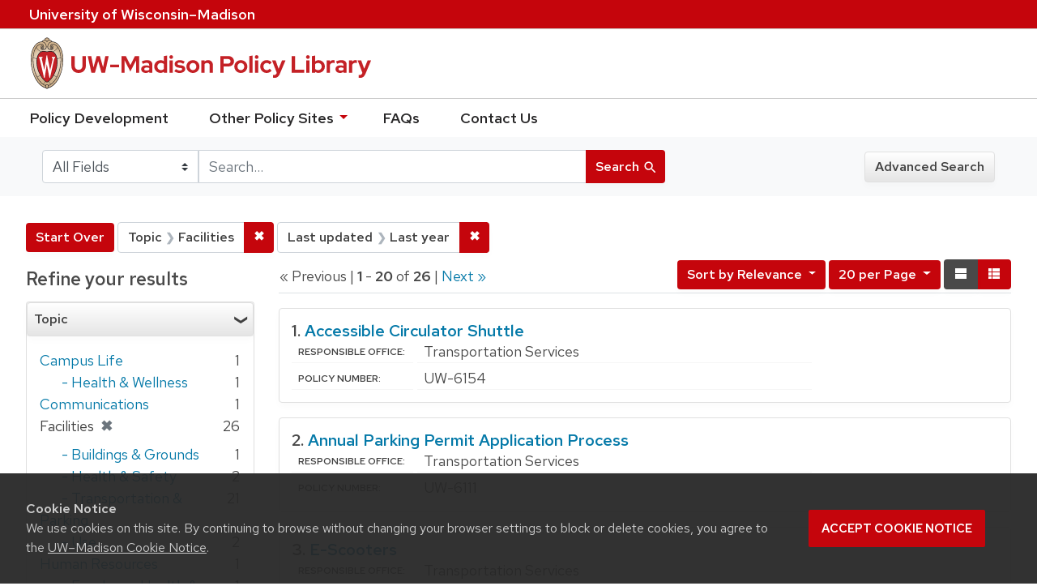

--- FILE ---
content_type: text/html; charset=utf-8
request_url: https://policy.wisc.edu/?f%5Bcategory_ssim%5D%5B%5D=Facilities&f%5Bupdateddate_dtsi%5D%5B%5D=last_30_days&per_page=20&q=&search_field=all+fields&sort=score+desc%2C+policytitle_ssi+asc&view=list
body_size: 44847
content:

<!DOCTYPE html>
<html class="no-js" lang="en">
  <head>
    <meta charset="utf-8">
    <meta http-equiv="Content-Type" content="text/html; charset=utf-8">
    <meta name="viewport" content="width=device-width, initial-scale=1, shrink-to-fit=no">
    <meta http-equiv="X-UA-Compatible" content="IE=edge">
    <title>Topic: Facilities / Last updated: Last year - UW-Madison Policy Library Search Results</title>
    <link href="https://policy.wisc.edu/library/opensearch.xml" title="UW-Madison Policy Library" type="application/opensearchdescription+xml" rel="search" />
    <link rel="shortcut icon" type="image/x-icon" href="/assets/favicon-c706bf580891af91f8e187e953cf4daed10e1f2df0e20e627f3729c77d0cbc53.ico" />
    <link href="https://fonts.googleapis.com/icon?family=Material+Icons" rel="stylesheet">
    <link rel="stylesheet" crossorigin href="https://cdn.wisc.cloud/fonts/uw-rh/fonts-woff2.0.0.1.css">
    <link rel="stylesheet" media="all" href="/assets/application-6fbb13c2047d9296329fe3f63bb3c7874811807675deef9e78a3f4def9f0158b.css" />
    <script src="/assets/application-58c7e1ba8818f8859bdb2072b8f925105e0acdbf8c7c938258b44bef2cd3e6d4.js"></script>
    <meta name="csrf-param" content="authenticity_token" />
<meta name="csrf-token" content="ovBSaAiOb34Wn2V+WxAGfYZ6AHscG4kbeYrANif+CfuikxwJudo9lpDejvt8IxJ5UF1kuXERvee43FFrcns6rA==" />
      <meta name="totalResults" content="26" />
<meta name="startIndex" content="0" />
<meta name="itemsPerPage" content="20" />

  <link rel="alternate" type="application/rss+xml" title="RSS for results" href="/library.rss?f%5Bcategory_ssim%5D%5B%5D=Facilities&amp;f%5Bupdateddate_dtsi%5D%5B%5D=last_30_days&amp;per_page=20&amp;q=&amp;search_field=all+fields&amp;sort=score+desc%2C+policytitle_ssi+asc&amp;view=list" />
  <link rel="alternate" type="application/atom+xml" title="Atom for results" href="/library.atom?f%5Bcategory_ssim%5D%5B%5D=Facilities&amp;f%5Bupdateddate_dtsi%5D%5B%5D=last_30_days&amp;per_page=20&amp;q=&amp;search_field=all+fields&amp;sort=score+desc%2C+policytitle_ssi+asc&amp;view=list" />
  <link rel="alternate" type="application/json" title="JSON" href="/library.json?f%5Bcategory_ssim%5D%5B%5D=Facilities&amp;f%5Bupdateddate_dtsi%5D%5B%5D=last_30_days&amp;per_page=20&amp;q=&amp;search_field=all+fields&amp;sort=score+desc%2C+policytitle_ssi+asc&amp;view=list" />

      <script async src="https://www.googletagmanager.com/gtag/js?id=G-8GY8VWD8T5"></script>
      <script src="https://cdn.wisc.cloud/cookie-consent/uwcookieconsent.min.js"></script>
      <script>
        window.dataLayer = window.dataLayer || [];
        function gtag(){dataLayer.push(arguments);}
        gtag('js', new Date());
        gtag('config', 'G-8GY8VWD8T5', {'cookie_domain': 'policy.wisc.edu'});
      </script>
  </head>
  <body class="blacklight-catalog blacklight-catalog-index">
    <div id="skip-link">
      <a class="element-invisible element-focusable rounded-bottom py-2 px-3" data-turbolinks="false" href="#search_field">Skip to search</a>
      <a class="element-invisible element-focusable rounded-bottom py-2 px-3" data-turbolinks="false" href="#main-container">Skip to main content</a>
          <a class="element-invisible element-focusable rounded-bottom py-2 px-3" data-turbolinks="false" href="#documents">Skip to first result</a>

    </div>
    <nav class="navbar navbar-expand-md navbar-dark bg-dark topbar" role="navigation" aria-label="Utility menu">
  <div class="container">
    <a href="http://www.wisc.edu">University <span>of</span> Wisconsin–Madison</a>
  </div>
</nav>

<div id="mobile_nav" role="navigation" aria-hidden="false" aria-selected="true">
    <h1>UW&ndash;Madison Privacy Library</h1>
<nav>
    <ul>
        <li><a href="https://development.policy.wisc.edu">Policy Development</a></li>
        <li><a id="sub_nav" href='#' aria-expanded="false" aria-controls="sub_menu">Other Policy Sites <span class='material-icons'>chevron_right</span></a>
            <ul id="sub_menu">
                <li><a id="back_nav" href='#'><span class='material-icons'>chevron_left</span>Back</a>
                <li><a href="https://docs.legis.wisconsin.gov/statutes/statutes/36">Wisconsin Statutes</a></li>
                <li><a href="https://docs.legis.wisconsin.gov/code/admin_code/uws">University of Wisconsin System (UWS) Administrative Code</a></li>
                <li><a href="https://www.wisconsin.edu/regents/policies/">UW System Board of Regents Policies</a></li>
                <li><a href="https://www.wisconsin.edu/uw-policies/uw-system-administrative-policies/">UW System Administrative Policies &amp; Procedures</a></li>
            </ul>
        </li>
        <li><a href="https://development.policy.wisc.edu/frequently-asked-questions-faqs/">FAQs</a></li>
        <li><a href="https://development.policy.wisc.edu/contact-us/">Contact Us</a></li>
    </ul>
</nav>
</div>

<div class="main_nav logo-crest">
    <div id="mobile_overlay"></div>
    <div class="app_header container">
      <button id="menu_btn" aria-label="Hide/Show Site Menu" aria-expanded="false" aria-controls="mobile_nav"><span class="material-icons">menu</span></button>
      <h1 class="primary_logo"><a data-turbolinks="false" href="/"> 
          <span class="hide_text">UW-Madison Policy Library</span>
          <img alt="" src="/assets/policy_library-97345ea6a79605aad32036b2980be25d8f5a3855bce5384f1dfc78d817c68aa7.svg" />
</a>      </h1>
    </div>
</div>
<!--Left blank to remove login button-->
<nav class="nav_links">
    <ul>
        <li><a href="https://development.policy.wisc.edu">Policy Development</a></li>
        <li>
            <ul id="other-policy-menu" class="drop-menu">
                <li class="menu">
                <a aria-haspopup="true" href="#">Other Policy Sites <svg xmlns="http://www.w3.org/2000/svg" height="20" width="20"><path d="M0 0h24v24H0z" fill="none"/><path d="M7 10l5 5 5-5z"/></svg></a>
                <ul class="submenu" aria-label="submenu">
                    <li><a href="https://docs.legis.wisconsin.gov/statutes/statutes/36">Wisconsin Statutes</a></li>
                    <li><a href="https://docs.legis.wisconsin.gov/code/admin_code/uws">University of Wisconsin System (UWS) Administrative Code</a></li>
                    <li><a href="https://www.wisconsin.edu/regents/policies/">UW System Board of Regents Policies</a></li>
                    <li><a href="https://www.wisconsin.edu/uw-policies/uw-system-administrative-policies/">UW System Administrative Policies &amp; Procedures</a></li>
                </ul>
                </li>
            </ul>
        </li>
        <li><a href="https://development.policy.wisc.edu/frequently-asked-questions-faqs/">FAQs</a></li>
        <li><a href="https://development.policy.wisc.edu/contact-us/">Contact Us</a></li>
    </ul>
</nav>

<div class="navbar-search navbar navbar-light bg-light" role="navigation">
  <div class="container">
    
  <form class="search-query-form" role="search" action="https://policy.wisc.edu/" accept-charset="UTF-8" method="get"><input name="utf8" type="hidden" value="&#x2713;" />
    <input type="hidden" name="f[category_ssim][]" value="Facilities" />
<input type="hidden" name="f[updateddate_dtsi][]" value="last_30_days" />
<input type="hidden" name="per_page" value="20" />
<input type="hidden" name="sort" value="score desc, policytitle_ssi asc" />
<input type="hidden" name="view" value="list" />
      <label for="search_field" class="sr-only">Search in</label>
    <div class="input-group">
          <select name="search_field" id="search_field" title="Targeted search options" class="custom-select search-field"><option selected="selected" value="all fields">All Fields</option>
<option value="title">Title</option>
<option value="policy details">Policy Details</option>
<option value="policy number">Policy Number</option>
<option value="responsible office">Responsible Office</option></select>

      <label for="q" class="sr-only">search for</label>
      <input type="text" name="q" id="q" value="" placeholder="Search..." class="search-q q form-control rounded-0" data-autocomplete-enabled="false" data-autocomplete-path="/library/suggest" />

      <span class="input-group-append">
        <button type="submit" class="btn btn-primary search-btn" id="search">
          <span class="submit-search-text">Search</span>
          <span class="blacklight-icons" aria-hidden="true"><?xml version="1.0"?>
<svg width="24" height="24" viewBox="0 0 20 20" role="img" aria-label="search icon">
  <path fill="none" d="M0 0h24v24H0V0z"/>
  <path d="M15.5 14h-.79l-.28-.27C15.41 12.59 16 11.11 16 9.5 16 5.91 13.09 3 9.5 3S3 5.91 3 9.5 5.91 16 9.5 16c1.61 0 3.09-.59 4.23-1.57l.27.28v.79l5 4.99L20.49 19l-4.99-5zm-6 0C7.01 14 5 11.99 5 9.5S7.01 5 9.5 5 14 7.01 14 9.5 11.99 14 9.5 14z"/>
</svg>
</span>
        </button>
      </span>
    </div>
</form>  <div>
    <a class="advanced_search btn btn-secondary" href="/advanced">Advanced Search</a>
  </div>

  </div>
</div>

  <main id="main-container" class="container" role="main" aria-label="Main content">
      <h1 class="sr-only top-content-title">Search</h1>

    <div id="appliedParams" class="clearfix constraints-container">
    <h2 class="sr-only">Search Constraints</h2>

    <a class="catalog_startOverLink btn btn-primary" href="/">Start Over</a>
    <span class="constraints-label sr-only">You searched for:</span>
    
<span class="btn-group applied-filter constraint filter filter-category_ssim">
  <span class="constraint-value btn btn-outline-secondary btn-disabled">
      <span class="filter-name">Topic</span>
      <span class="filter-value" title="Facilities">Facilities</span>
  </span>

    <a class="btn btn-outline-secondary remove" href="/?f%5Bupdateddate_dtsi%5D%5B%5D=last_30_days&amp;per_page=20&amp;q=&amp;search_field=all+fields&amp;sort=score+desc%2C+policytitle_ssi+asc&amp;view=list"><span class="remove-icon">✖</span><span class="sr-only">Remove constraint Topic: Facilities</span></a>
</span>


<span class="btn-group applied-filter constraint filter filter-updateddate_dtsi">
  <span class="constraint-value btn btn-outline-secondary btn-disabled">
      <span class="filter-name">Last updated</span>
      <span class="filter-value" title="Last year">Last year</span>
  </span>

    <a class="btn btn-outline-secondary remove" href="/?f%5Bcategory_ssim%5D%5B%5D=Facilities&amp;per_page=20&amp;q=&amp;search_field=all+fields&amp;sort=score+desc%2C+policytitle_ssi+asc&amp;view=list"><span class="remove-icon">✖</span><span class="sr-only">Remove constraint Last updated: Last year</span></a>
</span>

  </div>



    <div class="row">
  <div class="col-md-12">
    <div id="main-flashes">
      <div class="flash_messages">
</div>

    </div>
  </div>
</div>


    <div class="row">
          <section id="content" class="col-lg-9 order-last" aria-label="search results">
      
  




<div id="sortAndPerPage" class="sort-pagination clearfix">
        <div class="page-links">
      &laquo; Previous | 
      <span class="page-entries">
        <strong>1</strong> - <strong>20</strong> of <strong>26</strong>
      </span> | 
      <a rel="next" href="/?f%5Bcategory_ssim%5D%5B%5D=Facilities&amp;f%5Bupdateddate_dtsi%5D%5B%5D=last_30_days&amp;page=2&amp;per_page=20&amp;q=&amp;search_field=all+fields&amp;sort=score+desc%2C+policytitle_ssi+asc&amp;view=list">Next &raquo;</a>

    </div>

  <div class="search-widgets float-md-right"><div id="sort-dropdown" class="sort-dropdown btn-group">
  <button type="button" class="btn btn-outline-secondary dropdown-toggle" data-toggle="dropdown" aria-expanded="false">
      Sort<span class="d-none d-sm-inline"> by Relevance</span> <span class="caret"></span>
  </button>

  <div class="dropdown-menu" role="menu">
      <a class="dropdown-item" href="/?f%5Bcategory_ssim%5D%5B%5D=Facilities&amp;f%5Bupdateddate_dtsi%5D%5B%5D=last_30_days&amp;per_page=20&amp;q=&amp;search_field=all+fields&amp;sort=score+desc%2C+policytitle_ssi+asc&amp;view=list">Relevance</a>
      <a class="dropdown-item" href="/?f%5Bcategory_ssim%5D%5B%5D=Facilities&amp;f%5Bupdateddate_dtsi%5D%5B%5D=last_30_days&amp;per_page=20&amp;q=&amp;search_field=all+fields&amp;sort=policytitle_ssi+asc%2C+effectivedate_dtsi+desc&amp;view=list">Title</a>
      <a class="dropdown-item" href="/?f%5Bcategory_ssim%5D%5B%5D=Facilities&amp;f%5Bupdateddate_dtsi%5D%5B%5D=last_30_days&amp;per_page=20&amp;q=&amp;search_field=all+fields&amp;sort=policynumber_is+asc&amp;view=list">Policy number</a>
  </div>
</div>

<span class="sr-only">Number of results to display per page</span>
<div id="per_page-dropdown" class="per-page-dropdown btn-group">
  <button type="button" class="btn btn-outline-secondary dropdown-toggle" data-toggle="dropdown" aria-expanded="false">
    20 per Page <span class="caret"></span>
  </button>
  <div class="dropdown-menu dropdown-menu-right" role="menu">
      <a class="dropdown-item" href="/?f%5Bcategory_ssim%5D%5B%5D=Facilities&amp;f%5Bupdateddate_dtsi%5D%5B%5D=last_30_days&amp;per_page=10&amp;q=&amp;search_field=all+fields&amp;sort=score+desc%2C+policytitle_ssi+asc&amp;view=list">10<span class="sr-only"> per Page</span></a>
      <a class="dropdown-item" href="/?f%5Bcategory_ssim%5D%5B%5D=Facilities&amp;f%5Bupdateddate_dtsi%5D%5B%5D=last_30_days&amp;per_page=20&amp;q=&amp;search_field=all+fields&amp;sort=score+desc%2C+policytitle_ssi+asc&amp;view=list">20<span class="sr-only"> per Page</span></a>
      <a class="dropdown-item" href="/?f%5Bcategory_ssim%5D%5B%5D=Facilities&amp;f%5Bupdateddate_dtsi%5D%5B%5D=last_30_days&amp;per_page=50&amp;q=&amp;search_field=all+fields&amp;sort=score+desc%2C+policytitle_ssi+asc&amp;view=list">50<span class="sr-only"> per Page</span></a>
      <a class="dropdown-item" href="/?f%5Bcategory_ssim%5D%5B%5D=Facilities&amp;f%5Bupdateddate_dtsi%5D%5B%5D=last_30_days&amp;per_page=100&amp;q=&amp;search_field=all+fields&amp;sort=score+desc%2C+policytitle_ssi+asc&amp;view=list">100<span class="sr-only"> per Page</span></a>
  </div>
</div>

<div class="view-type">
  <span class="sr-only">View results as: </span>
  <div class="view-type-group btn-group">
      <a title="Normal" class="btn btn-outline-secondary view-type-list active" href="/?f%5Bcategory_ssim%5D%5B%5D=Facilities&amp;f%5Bupdateddate_dtsi%5D%5B%5D=last_30_days&amp;per_page=20&amp;q=&amp;search_field=all+fields&amp;sort=score+desc%2C+policytitle_ssi+asc&amp;view=list">
        <span class="blacklight-icons"><?xml version="1.0"?>
<svg height="24" width="24" role="img" aria-label="change to list view">
  <path d="M0 0h24v24H0z" fill="none"/>
  <path d="M4 18h17v-6H4v6zM4 5v6h17V5H4z"/>
</svg>
</span>
        <span class="caption">Normal</span>
</a>      <a title="Compact" class="btn btn-outline-secondary view-type-brief " href="/?f%5Bcategory_ssim%5D%5B%5D=Facilities&amp;f%5Bupdateddate_dtsi%5D%5B%5D=last_30_days&amp;per_page=20&amp;q=&amp;search_field=all+fields&amp;sort=score+desc%2C+policytitle_ssi+asc&amp;view=brief">
        <span class="blacklight-icons"><?xml version="1.0"?>
<svg height="24" width="24" role="img" aria-label="change to brief view">
  <path d="M0 0h24v24H0z" fill="none"/>
  <path d="M4 14h4v-4H4v4zm0 5h4v-4H4v4zM4 9h4V5H4v4zm5 5h12v-4H9v4zm0 5h12v-4H9v4zM9 5v4h12V5H9z"/>
</svg>
</span>
        <span class="caption">Compact</span>
</a>  </div>
</div>
</div>
</div>


<h2 class="sr-only">Search Results</h2>

  <div id="documents" class="documents-list">
  <article class="article blacklight-catalog document-position-0 document-list" data-document-counter="0" itemscope itemtype="http://schema.org/Thing">
  <header class="documentHeader row">

  <h3 class="index_title document-title-heading col-md-12">
      <span class="document-counter">
        1. 
      </span>
    <a data-context-href="/library/UW-6154/track?counter=1&amp;per_page=20&amp;search_id=257354520" href="/library/UW-6154">Accessible Circulator Shuttle</a>
  </h3>

  

</header>


<dl class="document-metadata dl-invert row">

	    <dt class="blacklight-responsibleoffice_tesi">Responsible Office:</dt>
	    <dd class="blacklight-responsibleoffice_tesi">Transportation Services</dd>
	    <dt class="blacklight-policynumberdisplay_ss">Policy Number:</dt>
	    <dd class="blacklight-policynumberdisplay_ss">UW-6154</dd>

</dl>

</article><article class="article blacklight-catalog document-position-1 document-list" data-document-counter="1" itemscope itemtype="http://schema.org/Thing">
  <header class="documentHeader row">

  <h3 class="index_title document-title-heading col-md-12">
      <span class="document-counter">
        2. 
      </span>
    <a data-context-href="/library/UW-6111/track?counter=2&amp;per_page=20&amp;search_id=257354520" href="/library/UW-6111">Annual Parking Permit Application Process</a>
  </h3>

  

</header>


<dl class="document-metadata dl-invert row">

	    <dt class="blacklight-responsibleoffice_tesi">Responsible Office:</dt>
	    <dd class="blacklight-responsibleoffice_tesi">Transportation Services</dd>
	    <dt class="blacklight-policynumberdisplay_ss">Policy Number:</dt>
	    <dd class="blacklight-policynumberdisplay_ss">UW-6111</dd>

</dl>

</article><article class="article blacklight-catalog document-position-2 document-list" data-document-counter="2" itemscope itemtype="http://schema.org/Thing">
  <header class="documentHeader row">

  <h3 class="index_title document-title-heading col-md-12">
      <span class="document-counter">
        3. 
      </span>
    <a data-context-href="/library/UW-6147/track?counter=3&amp;per_page=20&amp;search_id=257354520" href="/library/UW-6147">E-Scooters</a>
  </h3>

  

</header>


<dl class="document-metadata dl-invert row">

	    <dt class="blacklight-responsibleoffice_tesi">Responsible Office:</dt>
	    <dd class="blacklight-responsibleoffice_tesi">Transportation Services</dd>
	    <dt class="blacklight-policynumberdisplay_ss">Policy Number:</dt>
	    <dd class="blacklight-policynumberdisplay_ss">UW-6147</dd>

</dl>

</article><article class="article blacklight-catalog document-position-3 document-list" data-document-counter="3" itemscope itemtype="http://schema.org/Thing">
  <header class="documentHeader row">

  <h3 class="index_title document-title-heading col-md-12">
      <span class="document-counter">
        4. 
      </span>
    <a data-context-href="/library/UW-202/track?counter=4&amp;per_page=20&amp;search_id=257354520" href="/library/UW-202">Film, Television, and Commercial Production on Campus</a>
  </h3>

  

</header>


<dl class="document-metadata dl-invert row">

	    <dt class="blacklight-responsibleoffice_tesi">Responsible Office:</dt>
	    <dd class="blacklight-responsibleoffice_tesi">Office of Strategic Communication</dd>
	    <dt class="blacklight-policynumberdisplay_ss">Policy Number:</dt>
	    <dd class="blacklight-policynumberdisplay_ss">UW-202</dd>

</dl>

</article><article class="article blacklight-catalog document-position-4 document-list" data-document-counter="4" itemscope itemtype="http://schema.org/Thing">
  <header class="documentHeader row">

  <h3 class="index_title document-title-heading col-md-12">
      <span class="document-counter">
        5. 
      </span>
    <a data-context-href="/library/UW-6137/track?counter=5&amp;per_page=20&amp;search_id=257354520" href="/library/UW-6137">Media Parking Permits and Validations</a>
  </h3>

  

</header>


<dl class="document-metadata dl-invert row">

	    <dt class="blacklight-responsibleoffice_tesi">Responsible Office:</dt>
	    <dd class="blacklight-responsibleoffice_tesi">Transportation Services</dd>
	    <dt class="blacklight-policynumberdisplay_ss">Policy Number:</dt>
	    <dd class="blacklight-policynumberdisplay_ss">UW-6137</dd>

</dl>

</article><article class="article blacklight-catalog document-position-5 document-list" data-document-counter="5" itemscope itemtype="http://schema.org/Thing">
  <header class="documentHeader row">

  <h3 class="index_title document-title-heading col-md-12">
      <span class="document-counter">
        6. 
      </span>
    <a data-context-href="/library/UW-6157/track?counter=6&amp;per_page=20&amp;search_id=257354520" href="/library/UW-6157">Monthly and Semester Parking Permits</a>
  </h3>

  

</header>


<dl class="document-metadata dl-invert row">

	    <dt class="blacklight-responsibleoffice_tesi">Responsible Office:</dt>
	    <dd class="blacklight-responsibleoffice_tesi">Transportation Services</dd>
	    <dt class="blacklight-policynumberdisplay_ss">Policy Number:</dt>
	    <dd class="blacklight-policynumberdisplay_ss">UW-6157</dd>

</dl>

</article><article class="article blacklight-catalog document-position-6 document-list" data-document-counter="6" itemscope itemtype="http://schema.org/Thing">
  <header class="documentHeader row">

  <h3 class="index_title document-title-heading col-md-12">
      <span class="document-counter">
        7. 
      </span>
    <a data-context-href="/library/UW-6131/track?counter=7&amp;per_page=20&amp;search_id=257354520" href="/library/UW-6131">Moped Parking</a>
  </h3>

  

</header>


<dl class="document-metadata dl-invert row">

	    <dt class="blacklight-responsibleoffice_tesi">Responsible Office:</dt>
	    <dd class="blacklight-responsibleoffice_tesi">Transportation Services</dd>
	    <dt class="blacklight-policynumberdisplay_ss">Policy Number:</dt>
	    <dd class="blacklight-policynumberdisplay_ss">UW-6131</dd>

</dl>

</article><article class="article blacklight-catalog document-position-7 document-list" data-document-counter="7" itemscope itemtype="http://schema.org/Thing">
  <header class="documentHeader row">

  <h3 class="index_title document-title-heading col-md-12">
      <span class="document-counter">
        8. 
      </span>
    <a data-context-href="/library/UW-6132/track?counter=8&amp;per_page=20&amp;search_id=257354520" href="/library/UW-6132">Motorcycle Parking Permits</a>
  </h3>

  

</header>


<dl class="document-metadata dl-invert row">

	    <dt class="blacklight-responsibleoffice_tesi">Responsible Office:</dt>
	    <dd class="blacklight-responsibleoffice_tesi">Transportation Services</dd>
	    <dt class="blacklight-policynumberdisplay_ss">Policy Number:</dt>
	    <dd class="blacklight-policynumberdisplay_ss">UW-6132</dd>

</dl>

</article><article class="article blacklight-catalog document-position-8 document-list" data-document-counter="8" itemscope itemtype="http://schema.org/Thing">
  <header class="documentHeader row">

  <h3 class="index_title document-title-heading col-md-12">
      <span class="document-counter">
        9. 
      </span>
    <a data-context-href="/library/UW-2104/track?counter=9&amp;per_page=20&amp;search_id=257354520" href="/library/UW-2104">Occupational Health and Medical Surveillance Programs</a>
  </h3>

  

</header>


<dl class="document-metadata dl-invert row">

	    <dt class="blacklight-responsibleoffice_tesi">Responsible Office:</dt>
	    <dd class="blacklight-responsibleoffice_tesi">Environmental &amp; Occupational Health</dd>
	    <dt class="blacklight-policynumberdisplay_ss">Policy Number:</dt>
	    <dd class="blacklight-policynumberdisplay_ss">UW-2104</dd>

</dl>

</article><article class="article blacklight-catalog document-position-9 document-list" data-document-counter="9" itemscope itemtype="http://schema.org/Thing">
  <header class="documentHeader row">

  <h3 class="index_title document-title-heading col-md-12">
      <span class="document-counter">
        10. 
      </span>
    <a data-context-href="/library/UW-6129/track?counter=10&amp;per_page=20&amp;search_id=257354520" href="/library/UW-6129">Parking Assignment Waitlists</a>
  </h3>

  

</header>


<dl class="document-metadata dl-invert row">

	    <dt class="blacklight-responsibleoffice_tesi">Responsible Office:</dt>
	    <dd class="blacklight-responsibleoffice_tesi">Transportation Services</dd>
	    <dt class="blacklight-policynumberdisplay_ss">Policy Number:</dt>
	    <dd class="blacklight-policynumberdisplay_ss">UW-6129</dd>

</dl>

</article><article class="article blacklight-catalog document-position-10 document-list" data-document-counter="10" itemscope itemtype="http://schema.org/Thing">
  <header class="documentHeader row">

  <h3 class="index_title document-title-heading col-md-12">
      <span class="document-counter">
        11. 
      </span>
    <a data-context-href="/library/UW-6139/track?counter=11&amp;per_page=20&amp;search_id=257354520" href="/library/UW-6139">Parking Holds for Sabbaticals/Non-Medical Leaves of Absence</a>
  </h3>

  

</header>


<dl class="document-metadata dl-invert row">

	    <dt class="blacklight-responsibleoffice_tesi">Responsible Office:</dt>
	    <dd class="blacklight-responsibleoffice_tesi">Transportation Services</dd>
	    <dt class="blacklight-policynumberdisplay_ss">Policy Number:</dt>
	    <dd class="blacklight-policynumberdisplay_ss">UW-6139</dd>

</dl>

</article><article class="article blacklight-catalog document-position-11 document-list" data-document-counter="11" itemscope itemtype="http://schema.org/Thing">
  <header class="documentHeader row">

  <h3 class="index_title document-title-heading col-md-12">
      <span class="document-counter">
        12. 
      </span>
    <a data-context-href="/library/UW-6112/track?counter=12&amp;per_page=20&amp;search_id=257354520" href="/library/UW-6112">Parking Permit Terms & Conditions</a>
  </h3>

  

</header>


<dl class="document-metadata dl-invert row">

	    <dt class="blacklight-responsibleoffice_tesi">Responsible Office:</dt>
	    <dd class="blacklight-responsibleoffice_tesi">Transportation Services</dd>
	    <dt class="blacklight-policynumberdisplay_ss">Policy Number:</dt>
	    <dd class="blacklight-policynumberdisplay_ss">UW-6112</dd>

</dl>

</article><article class="article blacklight-catalog document-position-12 document-list" data-document-counter="12" itemscope itemtype="http://schema.org/Thing">
  <header class="documentHeader row">

  <h3 class="index_title document-title-heading col-md-12">
      <span class="document-counter">
        13. 
      </span>
    <a data-context-href="/library/UW-6126/track?counter=13&amp;per_page=20&amp;search_id=257354520" href="/library/UW-6126">Parking Permits for Governmental Guests</a>
  </h3>

  

</header>


<dl class="document-metadata dl-invert row">

	    <dt class="blacklight-responsibleoffice_tesi">Responsible Office:</dt>
	    <dd class="blacklight-responsibleoffice_tesi">Transportation Services</dd>
	    <dt class="blacklight-policynumberdisplay_ss">Policy Number:</dt>
	    <dd class="blacklight-policynumberdisplay_ss">UW-6126</dd>

</dl>

</article><article class="article blacklight-catalog document-position-13 document-list" data-document-counter="13" itemscope itemtype="http://schema.org/Thing">
  <header class="documentHeader row">

  <h3 class="index_title document-title-heading col-md-12">
      <span class="document-counter">
        14. 
      </span>
    <a data-context-href="/library/UW-6144/track?counter=14&amp;per_page=20&amp;search_id=257354520" href="/library/UW-6144">Parking Permits for UW System Officials and Guests</a>
  </h3>

  

</header>


<dl class="document-metadata dl-invert row">

	    <dt class="blacklight-responsibleoffice_tesi">Responsible Office:</dt>
	    <dd class="blacklight-responsibleoffice_tesi">Transportation Services</dd>
	    <dt class="blacklight-policynumberdisplay_ss">Policy Number:</dt>
	    <dd class="blacklight-policynumberdisplay_ss">UW-6144</dd>

</dl>

</article><article class="article blacklight-catalog document-position-14 document-list" data-document-counter="14" itemscope itemtype="http://schema.org/Thing">
  <header class="documentHeader row">

  <h3 class="index_title document-title-heading col-md-12">
      <span class="document-counter">
        15. 
      </span>
    <a data-context-href="/library/UW-6136/track?counter=15&amp;per_page=20&amp;search_id=257354520" href="/library/UW-6136">Payments to Transportation Services</a>
  </h3>

  

</header>


<dl class="document-metadata dl-invert row">

	    <dt class="blacklight-responsibleoffice_tesi">Responsible Office:</dt>
	    <dd class="blacklight-responsibleoffice_tesi">Transportation Services</dd>
	    <dt class="blacklight-policynumberdisplay_ss">Policy Number:</dt>
	    <dd class="blacklight-policynumberdisplay_ss">UW-6136</dd>

</dl>

</article><article class="article blacklight-catalog document-position-15 document-list" data-document-counter="15" itemscope itemtype="http://schema.org/Thing">
  <header class="documentHeader row">

  <h3 class="index_title document-title-heading col-md-12">
      <span class="document-counter">
        16. 
      </span>
    <a data-context-href="/library/UW-6152/track?counter=16&amp;per_page=20&amp;search_id=257354520" href="/library/UW-6152">Reduced Cost Parking Permits</a>
  </h3>

  

</header>


<dl class="document-metadata dl-invert row">

	    <dt class="blacklight-responsibleoffice_tesi">Responsible Office:</dt>
	    <dd class="blacklight-responsibleoffice_tesi">Transportation Services</dd>
	    <dt class="blacklight-policynumberdisplay_ss">Policy Number:</dt>
	    <dd class="blacklight-policynumberdisplay_ss">UW-6152</dd>

</dl>

</article><article class="article blacklight-catalog document-position-16 document-list" data-document-counter="16" itemscope itemtype="http://schema.org/Thing">
  <header class="documentHeader row">

  <h3 class="index_title document-title-heading col-md-12">
      <span class="document-counter">
        17. 
      </span>
    <a data-context-href="/library/UW-6128/track?counter=17&amp;per_page=20&amp;search_id=257354520" href="/library/UW-6128">Replacing a Lost or Stolen Parking Permit, Bus Pass, or Bike Locker Key</a>
  </h3>

  

</header>


<dl class="document-metadata dl-invert row">

	    <dt class="blacklight-responsibleoffice_tesi">Responsible Office:</dt>
	    <dd class="blacklight-responsibleoffice_tesi">Transportation Services</dd>
	    <dt class="blacklight-policynumberdisplay_ss">Policy Number:</dt>
	    <dd class="blacklight-policynumberdisplay_ss">UW-6128</dd>

</dl>

</article><article class="article blacklight-catalog document-position-17 document-list" data-document-counter="17" itemscope itemtype="http://schema.org/Thing">
  <header class="documentHeader row">

  <h3 class="index_title document-title-heading col-md-12">
      <span class="document-counter">
        18. 
      </span>
    <a data-context-href="/library/UW-6140/track?counter=18&amp;per_page=20&amp;search_id=257354520" href="/library/UW-6140">Service/Vendor Permits</a>
  </h3>

  

</header>


<dl class="document-metadata dl-invert row">

	    <dt class="blacklight-responsibleoffice_tesi">Responsible Office:</dt>
	    <dd class="blacklight-responsibleoffice_tesi">Transportation Services</dd>
	    <dt class="blacklight-policynumberdisplay_ss">Policy Number:</dt>
	    <dd class="blacklight-policynumberdisplay_ss">UW-6140</dd>

</dl>

</article><article class="article blacklight-catalog document-position-18 document-list" data-document-counter="18" itemscope itemtype="http://schema.org/Thing">
  <header class="documentHeader row">

  <h3 class="index_title document-title-heading col-md-12">
      <span class="document-counter">
        19. 
      </span>
    <a data-context-href="/library/UW-6059/track?counter=19&amp;per_page=20&amp;search_id=257354520" href="/library/UW-6059">Stormwater Runoff</a>
  </h3>

  

</header>


<dl class="document-metadata dl-invert row">

	    <dt class="blacklight-responsibleoffice_tesi">Responsible Office:</dt>
	    <dd class="blacklight-responsibleoffice_tesi">Campus Planning &amp; Landscape Architecture</dd>
	    <dt class="blacklight-policynumberdisplay_ss">Policy Number:</dt>
	    <dd class="blacklight-policynumberdisplay_ss">UW-6059</dd>

</dl>

</article><article class="article blacklight-catalog document-position-19 document-list" data-document-counter="19" itemscope itemtype="http://schema.org/Thing">
  <header class="documentHeader row">

  <h3 class="index_title document-title-heading col-md-12">
      <span class="document-counter">
        20. 
      </span>
    <a data-context-href="/library/UW-6156/track?counter=20&amp;per_page=20&amp;search_id=257354520" href="/library/UW-6156">Student Bus Passes</a>
  </h3>

  

</header>


<dl class="document-metadata dl-invert row">

	    <dt class="blacklight-responsibleoffice_tesi">Responsible Office:</dt>
	    <dd class="blacklight-responsibleoffice_tesi">Transportation Services</dd>
	    <dt class="blacklight-policynumberdisplay_ss">Policy Number:</dt>
	    <dd class="blacklight-policynumberdisplay_ss">UW-6156</dd>

</dl>

</article>
</div>


 <div class="row record-padding">
  <div class="col-md-12">
    <nav class="pagination" role="region" aria-label="pagination links">
        <ul class="pagination">
        <li class="page-item disabled">
      <a rel="prev" onclick="return false;" class="page-link" aria-label="Go to previous page" href="#">&laquo; Previous</a>
    </li>


        <li class="page-item">
      <a rel="next" class="page-link" aria-label="Go to next page" href="/?f%5Bcategory_ssim%5D%5B%5D=Facilities&amp;f%5Bupdateddate_dtsi%5D%5B%5D=last_30_days&amp;page=2&amp;per_page=20&amp;q=&amp;search_field=all+fields&amp;sort=score+desc%2C+policytitle_ssi+asc&amp;view=list">Next &raquo;</a>
    </li>

        
<li class="page-item active">
    <span class="page-link" aria-label="Current Page, Page 1" aria-current="true">1</span>
</li>


        
<li class="page-item ">
    <a rel="next" class="page-link" aria-label="Go to page 2" href="/?f%5Bcategory_ssim%5D%5B%5D=Facilities&amp;f%5Bupdateddate_dtsi%5D%5B%5D=last_30_days&amp;page=2&amp;per_page=20&amp;q=&amp;search_field=all+fields&amp;sort=score+desc%2C+policytitle_ssi+asc&amp;view=list">2</a>
</li>


  </ul>

    </nav>
  </div>
 </div>



    </section>

    <section id="sidebar" class="page-sidebar col-lg-3 order-first" aria-label="limit your search">
      	    <div id="facets" class="facets sidenav facets-toggleable-md">

  <div class="navbar">
    <h2 class="facets-heading">
      Refine your results
    </h2>

    <button class="navbar-toggler navbar-toggler-right" type="button" data-toggle="collapse" data-target="#facet-panel-collapse" aria-controls="facet-panel-collapse" aria-expanded="false" aria-label="Toggle facets">
      <span class="navbar-toggler-icon"></span>
    </button>
  </div>

  <div id="facet-panel-collapse" class="facets-collapse collapse">
    <div class="card facet-limit blacklight-category_ssim facet-limit-active">
  <h3 class="card-header p-0 facet-field-heading" id="facet-category_ssim-header">
    <div
      class="btn btn-block p-2 text-left collapse-toggle "
      data-toggle="collapse"
      data-target="#facet-category_ssim"
      aria-expanded="true"
    >
      Topic
    </div>
  </h3>
  <div id="facet-category_ssim" aria-labelledby="facet-category_ssim-header" class="panel-collapse facet-content collapse show">
    <div class="card-body">
      <ul class="facet-values list-unstyled">
  <li><span class="facet_label"><a class="facet-select" title="Campus Life" href="/?f%5Bcategory_ssim%5D%5B%5D=Facilities&amp;f%5Bcategory_ssim%5D%5B%5D=Campus+Life&amp;f%5Bupdateddate_dtsi%5D%5B%5D=last_30_days&amp;per_page=20&amp;q=&amp;search_field=all+fields&amp;sort=score+desc%2C+policytitle_ssi+asc&amp;view=list">Campus Life</a></span><span class="facet-count">1</span></li><li><span class="facet-label-indent"><a class="facet-select" title="Campus Life - Health &amp; Wellness" href="/?f%5Bcategory_ssim%5D%5B%5D=Facilities&amp;f%5Bcategory_ssim%5D%5B%5D=Campus+Life+-+Health+%26+Wellness&amp;f%5Bupdateddate_dtsi%5D%5B%5D=last_30_days&amp;per_page=20&amp;q=&amp;search_field=all+fields&amp;sort=score+desc%2C+policytitle_ssi+asc&amp;view=list">- Health &amp; Wellness</a></span><span class="facet-count">1</span></li><li><span class="facet_label"><a class="facet-select" title="Communications" href="/?f%5Bcategory_ssim%5D%5B%5D=Facilities&amp;f%5Bcategory_ssim%5D%5B%5D=Communications&amp;f%5Bupdateddate_dtsi%5D%5B%5D=last_30_days&amp;per_page=20&amp;q=&amp;search_field=all+fields&amp;sort=score+desc%2C+policytitle_ssi+asc&amp;view=list">Communications</a></span><span class="facet-count">1</span></li><li><span class="facet-label"><span class="selected">Facilities</span><a class="remove" href="/?f%5Bupdateddate_dtsi%5D%5B%5D=last_30_days&amp;per_page=20&amp;q=&amp;search_field=all+fields&amp;sort=score+desc%2C+policytitle_ssi+asc&amp;view=list"><span class="remove-icon">✖</span><span class="sr-only">[remove]</span></a></span><span class="selected facet-count">26</span></li><li><span class="facet-label-indent"><a class="facet-select" title="Facilities - Buildings &amp; Grounds" href="/?f%5Bcategory_ssim%5D%5B%5D=Facilities&amp;f%5Bcategory_ssim%5D%5B%5D=Facilities+-+Buildings+%26+Grounds&amp;f%5Bupdateddate_dtsi%5D%5B%5D=last_30_days&amp;per_page=20&amp;q=&amp;search_field=all+fields&amp;sort=score+desc%2C+policytitle_ssi+asc&amp;view=list">- Buildings &amp; Grounds</a></span><span class="facet-count">1</span></li><li><span class="facet-label-indent"><a class="facet-select" title="Facilities - Health &amp; Safety" href="/?f%5Bcategory_ssim%5D%5B%5D=Facilities&amp;f%5Bcategory_ssim%5D%5B%5D=Facilities+-+Health+%26+Safety&amp;f%5Bupdateddate_dtsi%5D%5B%5D=last_30_days&amp;per_page=20&amp;q=&amp;search_field=all+fields&amp;sort=score+desc%2C+policytitle_ssi+asc&amp;view=list">- Health &amp; Safety</a></span><span class="facet-count">2</span></li><li><span class="facet-label-indent"><a class="facet-select" title="Facilities - Transportation &amp; Parking" href="/?f%5Bcategory_ssim%5D%5B%5D=Facilities&amp;f%5Bcategory_ssim%5D%5B%5D=Facilities+-+Transportation+%26+Parking&amp;f%5Bupdateddate_dtsi%5D%5B%5D=last_30_days&amp;per_page=20&amp;q=&amp;search_field=all+fields&amp;sort=score+desc%2C+policytitle_ssi+asc&amp;view=list">- Transportation &amp; Parking</a></span><span class="facet-count">21</span></li><li><span class="facet-label-indent"><a class="facet-select" title="Facilities - Use" href="/?f%5Bcategory_ssim%5D%5B%5D=Facilities&amp;f%5Bcategory_ssim%5D%5B%5D=Facilities+-+Use&amp;f%5Bupdateddate_dtsi%5D%5B%5D=last_30_days&amp;per_page=20&amp;q=&amp;search_field=all+fields&amp;sort=score+desc%2C+policytitle_ssi+asc&amp;view=list">- Use</a></span><span class="facet-count">2</span></li><li><span class="facet_label"><a class="facet-select" title="Human Resources" href="/?f%5Bcategory_ssim%5D%5B%5D=Facilities&amp;f%5Bcategory_ssim%5D%5B%5D=Human+Resources&amp;f%5Bupdateddate_dtsi%5D%5B%5D=last_30_days&amp;per_page=20&amp;q=&amp;search_field=all+fields&amp;sort=score+desc%2C+policytitle_ssi+asc&amp;view=list">Human Resources</a></span><span class="facet-count">1</span></li><li><span class="facet-label-indent"><a class="facet-select" title="Human Resources - Employee Health &amp; Safety" href="/?f%5Bcategory_ssim%5D%5B%5D=Facilities&amp;f%5Bcategory_ssim%5D%5B%5D=Human+Resources+-+Employee+Health+%26+Safety&amp;f%5Bupdateddate_dtsi%5D%5B%5D=last_30_days&amp;per_page=20&amp;q=&amp;search_field=all+fields&amp;sort=score+desc%2C+policytitle_ssi+asc&amp;view=list">- Employee Health &amp; Safety</a></span><span class="facet-count">1</span></li><li><span class="facet_label"><a class="facet-select" title="Parking" href="/?f%5Bcategory_ssim%5D%5B%5D=Facilities&amp;f%5Bcategory_ssim%5D%5B%5D=Parking&amp;f%5Bupdateddate_dtsi%5D%5B%5D=last_30_days&amp;per_page=20&amp;q=&amp;search_field=all+fields&amp;sort=score+desc%2C+policytitle_ssi+asc&amp;view=list">Parking</a></span><span class="facet-count">1</span></li><li><span class="facet_label"><a class="facet-select" title="Research" href="/?f%5Bcategory_ssim%5D%5B%5D=Facilities&amp;f%5Bcategory_ssim%5D%5B%5D=Research&amp;f%5Bupdateddate_dtsi%5D%5B%5D=last_30_days&amp;per_page=20&amp;q=&amp;search_field=all+fields&amp;sort=score+desc%2C+policytitle_ssi+asc&amp;view=list">Research</a></span><span class="facet-count">1</span></li><li><span class="facet-label-indent"><a class="facet-select" title="Research - Biosafety" href="/?f%5Bcategory_ssim%5D%5B%5D=Facilities&amp;f%5Bcategory_ssim%5D%5B%5D=Research+-+Biosafety&amp;f%5Bupdateddate_dtsi%5D%5B%5D=last_30_days&amp;per_page=20&amp;q=&amp;search_field=all+fields&amp;sort=score+desc%2C+policytitle_ssi+asc&amp;view=list">- Biosafety</a></span><span class="facet-count">1</span></li>

</ul>

    </div>
  </div>
</div>
<div class="card facet-limit blacklight-policyscope_ssim ">
  <h3 class="card-header p-0 facet-field-heading" id="facet-policyscope_ssim-header">
    <div
      class="btn btn-block p-2 text-left collapse-toggle collapsed"
      data-toggle="collapse"
      data-target="#facet-policyscope_ssim"
      aria-expanded="false"
    >
      Includes
    </div>
  </h3>
  <div id="facet-policyscope_ssim" aria-labelledby="facet-policyscope_ssim-header" class="panel-collapse facet-content collapse ">
    <div class="card-body">
      <ul class="facet-values list-unstyled">
  <li><span class="facet_label"><a class="facet-select" title="University" href="/?f%5Bcategory_ssim%5D%5B%5D=Facilities&amp;f%5Bpolicyscope_ssim%5D%5B%5D=University&amp;f%5Bupdateddate_dtsi%5D%5B%5D=last_30_days&amp;per_page=20&amp;q=&amp;search_field=all+fields&amp;sort=score+desc%2C+policytitle_ssi+asc&amp;view=list">University</a></span><span class="facet-count">26</span></li>

</ul>

    </div>
  </div>
</div>
<div class="card facet-limit blacklight-updateddate_dtsi facet-limit-active">
  <h3 class="card-header p-0 facet-field-heading" id="facet-updateddate_dtsi-header">
    <div
      class="btn btn-block p-2 text-left collapse-toggle "
      data-toggle="collapse"
      data-target="#facet-updateddate_dtsi"
      aria-expanded="true"
    >
      Last updated
    </div>
  </h3>
  <div id="facet-updateddate_dtsi" aria-labelledby="facet-updateddate_dtsi-header" class="panel-collapse facet-content collapse show">
    <div class="card-body">
      <ul class="facet-values list-unstyled">
  <li><span class="facet-label"><span class="selected">Last year</span><a class="remove" href="/?f%5Bcategory_ssim%5D%5B%5D=Facilities&amp;per_page=20&amp;q=&amp;search_field=all+fields&amp;sort=score+desc%2C+policytitle_ssi+asc&amp;view=list"><span class="remove-icon">✖</span><span class="sr-only">[remove]</span></a></span><span class="selected facet-count">26</span></li>

</ul>

    </div>
  </div>
</div>
  </div>
</div>


	  <h2 class="facets-heading quick-links-heading">Quick Links</h2>
<ul class="quicklinks">
	<li><a href="?utf8=✓&search_field=all_fields&q=&sort=policytitle_ssi+asc%2C+effectivedate_dtsi+desc"><span>See all policies (A-Z)<span></a></li>
	<li><a href="/?f%5Bcategory_ssim%5D%5B%5D=Academic&amp;q=&amp;search_field=all_fields">
		<span>Academics</span>
	</a></li>
	<li><a href="/?f%5Bcategory_ssim%5D%5B%5D=Business+%26+Finance&amp;q=&amp;search_field=all_fields">
		<span>Business &amp; Finance</span>
	</a></li>
	<li><a href="/?f%5Bcategory_ssim%5D%5B%5D=Campus+Life&amp;q=&amp;search_field=all_fields">
		<span>Campus Life</span>
	</a></li>
	<li><a href="/?f%5Bcategory_ssim%5D%5B%5D=Communications&amp;q=&amp;search_field=all_fields">
		<span>Communications</span>
	</a></li>
	<li><a href="/?f%5Bcategory_ssim%5D%5B%5D=Compliance+%26+Ethics&amp;q=&amp;search_field=all_fields">
		<span>Compliance &amp; Ethics</span>
	</a></li>
	<li><a href="/?f%5Bcategory_ssim%5D%5B%5D=Facilities&amp;q=&amp;search_field=all_fields">
		<span>Facilities</span>
	</a></li>
	<li><a href="/?f%5Bcategory_ssim%5D%5B%5D=Human+Resources&amp;q=&amp;search_field=all_fields">
		<span>Human Resources</span>
	</a></li>
	<li><a href="/?f%5Bcategory_ssim%5D%5B%5D=Information+Technology&amp;q=&amp;search_field=all_fields">
		<span>Information Technology</span>
	</a></li>
	<li><a href="/?f%5Bcategory_ssim%5D%5B%5D=Research&amp;q=&amp;search_field=all_fields">
		<span>Research</span>
	</a></li>
</ul>


    </section>

    </div>
  </main>

    <footer>
  <div class="container">
      <a href="https://www.wisc.edu"><img alt="University of Wisconsin-Madison" src="/assets/outline-UWlogo-94e5e6480db99c2aa548e0c61ef8b5cb3fe0da62b1281bcf9cf4a4d670f9db5a.svg" /></a>
      <div>
        <p>Feedback, questions or accessibility issues: <a href="mailto:policylibrarycoordinator@wisc.edu">policylibrarycoordinator@wisc.edu</a></p>
        <ul>
          <li><a href="https://www.wisc.edu/privacy-notice/">UW–Madison Privacy Notice</a></li>
          <li><a href="https://www.wisconsin.edu/">© Board of Regents of the University of Wisconsin System</a></li>
        </ul>
      </div>
    </div>
</footer>
    <div id="blacklight-modal" class="modal fade" tabindex="-1" role="dialog" aria-hidden="true">
  <div class="modal-dialog modal-lg" role="document">
    <div class="modal-content">
    </div>
  </div>
</div>

  </body>
</html>
